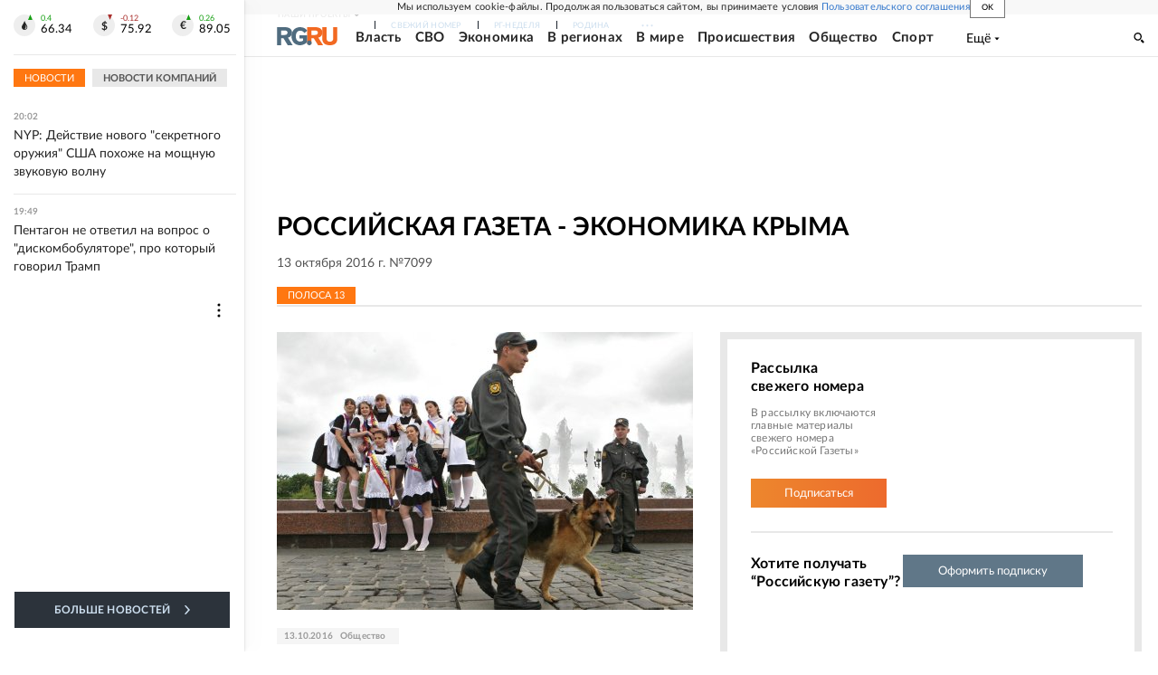

--- FILE ---
content_type: text/html
request_url: https://tns-counter.ru/nc01a**R%3Eundefined*rg_ru/ru/UTF-8/tmsec=mx3_rg_ru/158130247***
body_size: 17
content:
1F5675186974FD32G1769274674:1F5675186974FD32G1769274674

--- FILE ---
content_type: application/javascript; charset=UTF-8
request_url: https://cdnfiles.rg.ru/_next/static/chunks/pages/gazeta/%5B...slug%5D-d8155ec2dbca9ed3.js
body_size: 13102
content:
(self.webpackChunk_N_E=self.webpackChunk_N_E||[]).push([[38746,59610],{88766:function(e,t,a){"use strict";var i,s,n,r=a(67294);function o(){return(o=Object.assign?Object.assign.bind():function(e){for(var t=1;t<arguments.length;t++){var a=arguments[t];for(var i in a)({}).hasOwnProperty.call(a,i)&&(e[i]=a[i])}return e}).apply(null,arguments)}t.Z=function(e){return r.createElement("svg",o({xmlns:"http://www.w3.org/2000/svg",width:31,height:35,fill:"none"},e),i||(i=r.createElement("path",{fill:"#252525",d:"M30.006 5.309 25.444.47A1.46 1.46 0 0 0 24.372 0H5.166C4.33 0 3.65.722 3.65 1.609v15.926H2.583c-1.121 0-2.033.968-2.033 2.157v9.863c0 1.19.912 2.157 2.033 2.157H18.6c.836 0 1.516-.722 1.516-1.608v-7.672c0-.887-.68-1.609-1.516-1.609H2.583c-.588 0-1.066-.507-1.066-1.131s.478-1.131 1.066-1.131H3.65v.583c0 .283.216.513.483.513s.484-.23.484-.513V1.61c0-.322.246-.584.55-.584H23.8v4.967c0 .585.448 1.061 1 1.061h4.683v26.338c0 .322-.247.584-.55.584H5.166c-.303 0-.55-.262-.55-.584 0-.283-.216-.512-.483-.512s-.483.23-.483.512c0 .887.68 1.609 1.516 1.609h23.767c.836 0 1.517-.722 1.517-1.609V6.446c0-.43-.158-.833-.444-1.137M2.583 21.849H18.6c.303 0 .55.261.55.583v7.672c0 .321-.247.583-.55.583H2.583c-.588 0-1.066-.508-1.066-1.132v-8.028c.31.204.675.322 1.066.322M24.767 5.992v-4.79l4.549 4.826H24.8c-.019 0-.034-.016-.034-.036"})),s||(s=r.createElement("path",{fill:"#252525",d:"M14.247 28.957c.267 0 .483-.23.483-.513v-1.705h1.048c.267 0 .483-.23.483-.512s-.216-.513-.483-.513H14.73v-1.11h1.18c.267 0 .483-.229.483-.512s-.216-.513-.483-.513h-1.663c-.267 0-.483.23-.483.513v4.352c0 .283.216.512.483.512M9.167 28.759a.47.47 0 0 0 .34.149h.002c.034 0 .844-.004 1.168-.01 1.194-.022 2.061-1.128 2.061-2.63 0-1.579-.845-2.64-2.103-2.64H9.499a.47.47 0 0 0-.342.15.53.53 0 0 0-.141.364v4.184q0 .053.01.103a.53.53 0 0 0 .14.33m1.468-4.105c.838 0 1.136.834 1.136 1.614 0 1.095-.558 1.595-1.111 1.605l-.671.007c-.002-.503-.005-2.703-.006-3.226zM5.151 28.972c.267 0 .484-.23.484-.513v-1.394l.667-.003c.923 0 1.673-.785 1.673-1.75s-.75-1.75-1.673-1.75h-1.15a.47.47 0 0 0-.343.151.53.53 0 0 0-.141.362v4.384c0 .283.216.513.483.513m1.151-4.384a.725.725 0 0 1 0 1.449l-.662.003-.004-1.452z"})),n||(n=r.createElement("path",{fill:"#E62727",d:"M14.207 14.866c-1.188.397-2.407.948-3.058 1.66-.536.587-.634 1.27-.267 1.87.25.408.592.621.977.621q.223 0 .46-.095c.567-.23 1.18-.886 1.875-2.003q.337-.543.676-1.196l.252-.077a23 23 0 0 1 4.262-.821c.826.847 1.68 1.506 2.407 1.686.8.198 1.435-.19 1.697-1.038.159-.514-.024-.998-.489-1.296-.478-.306-1.309-.454-2.469-.44q-.372.005-.779.031a19 19 0 0 1-1.585-2.003 20 20 0 0 1-1.072-1.72l.095-.36c.33-1.3.448-2.294.35-2.957-.142-.958-.724-1.094-.968-1.108-.83-.047-1.39.397-1.497 1.19-.084.628.115 1.494.593 2.572q.171.384.381.79-.078.266-.17.554a30.5 30.5 0 0 1-1.67 4.14m-2.321 3.123c-.035.005-.093.013-.192-.15-.081-.133-.086-.233-.017-.369.162-.32.713-.767 1.78-1.23-.745 1.225-1.301 1.713-1.571 1.75m10.691-2.87-.008.035c-.12.39-.282.427-.558.359-.337-.083-.765-.347-1.242-.751 1.292.01 1.743.258 1.808.357m-6.546-8.165c.02-.147.042-.311.41-.311q.035 0 .074.002c.11.142.166.775-.088 2.027-.3-.73-.447-1.336-.395-1.718m.674 4.375a22 22 0 0 0 1.836 2.558 24 24 0 0 0-3.072.603q.228-.5.447-1.034c.291-.706.558-1.429.789-2.127"})))}},42049:function(e,t,a){"use strict";var i,s,n=a(67294);function r(){return(r=Object.assign?Object.assign.bind():function(e){for(var t=1;t<arguments.length;t++){var a=arguments[t];for(var i in a)({}).hasOwnProperty.call(a,i)&&(e[i]=a[i])}return e}).apply(null,arguments)}t.Z=function(e){return n.createElement("svg",r({xmlns:"http://www.w3.org/2000/svg",viewBox:"0 0 16 13"},e),i||(i=n.createElement("path",{d:"M11 7a3 3 0 1 1-6 0 3 3 0 0 1 6 0"})),s||(s=n.createElement("path",{fillRule:"evenodd",d:"m12.344 0 .719 1.297H15c.265 0 .519.113.706.312.188.2.293.47.294.752v9.575c0 .282-.106.552-.294.751A.97.97 0 0 1 15 13H1a.97.97 0 0 1-.706-.313c-.188-.199-.293-.469-.294-.75V2.36c0-.282.106-.552.294-.752A.97.97 0 0 1 1 1.297h1.938L3.656 0zM13 4.488h2V3.425h-2zM12 7a4 4 0 1 1-8 0 4 4 0 0 1 8 0",clipRule:"evenodd"})))}},59610:function(e,t,a){"use strict";var i,s=a(67294);function n(){return(n=Object.assign?Object.assign.bind():function(e){for(var t=1;t<arguments.length;t++){var a=arguments[t];for(var i in a)({}).hasOwnProperty.call(a,i)&&(e[i]=a[i])}return e}).apply(null,arguments)}t.Z=function(e){return s.createElement("svg",n({xmlns:"http://www.w3.org/2000/svg",width:6,height:5},e),i||(i=s.createElement("path",{fillRule:"evenodd",d:"M1.465.879a.61.61 0 1 0-.863.862L2.76 3.898a.6.6 0 0 0 .453.178.6.6 0 0 0 .453-.178L5.82 1.741A.61.61 0 0 0 4.96.88L3.212 2.626z",clipRule:"evenodd"})))}},51648:function(e,t,a){"use strict";var i,s=a(67294);function n(){return(n=Object.assign?Object.assign.bind():function(e){for(var t=1;t<arguments.length;t++){var a=arguments[t];for(var i in a)({}).hasOwnProperty.call(a,i)&&(e[i]=a[i])}return e}).apply(null,arguments)}t.Z=function(e){return s.createElement("svg",n({xmlns:"http://www.w3.org/2000/svg",viewBox:"0 0 14 14"},e),i||(i=s.createElement("path",{d:"M7 0a7 7 0 1 0 0 14A7 7 0 0 0 7 0M5.6 9.625v-5.19L9.8 7.03z"})))}},99174:function(e,t,a){(window.__NEXT_P=window.__NEXT_P||[]).push(["/gazeta/[...slug]",function(){return a(22239)}])},14863:function(e,t,a){"use strict";a.d(t,{Z:function(){return G}});var i=a(85893),s=a(67294),n=a(63514),r=a(66750),o=a(48362),l=a(55151),c=a(42811),d=a(16514),m=a(18379),_=a(53485),u=a(66506),h=a(42049),g=a(51648),x=a(84064),v=a.n(x);let p={orange:v().orange,orangeWithImage:v().orangeWithImage,dark:v().dark,darkWithImage:v().darkWithImage},f={mobile:"128x128",tablet:"64x64",laptop:"64x64",desktop:"64x64",widescreen:"64x64"},j={mobile:"128x86",tablet:"64x43",laptop:"64x43",desktop:"64x43",widescreen:"64x43"};function N(e){let{photo:t,video:a}=e;return t||a?(0,i.jsxs)("div",{className:v().mediaInfo,children:[t&&(0,i.jsxs)("span",{className:v().mediaInfoItem,children:[(0,i.jsx)(h.Z,{className:v().mediaInfoPhotoIcon})," Фото"]}),a&&(0,i.jsxs)("span",{className:v().mediaInfoItem,children:[(0,i.jsx)(g.Z,{className:v().mediaInfoVideoIcon})," Видео"]})]}):null}function P(e){let{image:t,theme:a,photo:s,video:n}=e;return t&&"path"in t?(0,i.jsxs)("div",{className:v().imageBox,children:[(0,i.jsx)(_.Z,{image:t,imageCropMap:"orangeWithImage"===a?f:j,className:v().image}),"darkWithImage"===a&&(n||s)&&(0,i.jsx)("div",{className:v().iconDecorBox,children:n?(0,i.jsx)(g.Z,{className:v().iconDecorVideo}):(0,i.jsx)(h.Z,{className:v().iconDecorPhoto})})]}):null}function I(e){var t;let{item:a,theme:s="darkWithImage",className:r}=e;if(!a)return null;let{url:o="",is_sport:l=!1,is_rodina:d=!1,has_photo:_=!1,has_video:h=!1}=a,g=(0,m.Y)(a),x="darkWithImage"===s&&(_||h),f="images"in a?null===(t=a.images)||void 0===t?void 0:t.find(e=>e.is_icon):a.image,j="kind"in a&&a.kind||null;return(0,i.jsx)(c.Z,{errMsg:"Ошибка в блоке FeedItemNew.",children:(0,i.jsx)("li",{className:(0,n.Z)(v().root,p[s],r),children:(0,i.jsx)(u.Z,{href:o,is_sport:l,is_rodina:d,kind:j,children:(0,i.jsxs)("a",{className:(0,n.Z)(v().link,j&&j===u.F.Sujet&&v().bold),children:[(0,i.jsx)("span",{dangerouslySetInnerHTML:{__html:g}}),"orange"===s&&(0,i.jsx)(N,{photo:_,video:h}),("orangeWithImage"===s||x)&&(0,i.jsx)(P,{image:f,photo:_,video:h,theme:s})]})})})})}var z=a(90758),w=a.n(z);let b={orange:w().orange,orangeWithImage:w().orangeWithImage,dark:w().dark,darkWithImage:w().darkWithImage},F=async e=>{let t=await (0,r.ZP)({query:{items:{type:"block",slugs:[e]}}});if(t&&"serverError"in t)throw Error("Сервер вернул ошибку при запросе данных блока ".concat(e,": ").concat(t.serverError));let a=(0,o.ZP)(t)("items")||[];return(0,l.Z)(a,e)||[]};function G(e){let{items:t,theme:a="darkWithImage",slug:r="glavnoe",clientRequest:o=!0,eventCategory:l="maintoday",eventLabel:m,title:_="Главное сегодня:",className:u}=e,[h,g]=(0,s.useState)(t||[]),[x,v]=(0,s.useState)(!1);return(0,s.useEffect)(()=>{o&&!t&&(async()=>{v(!0);try{let e=await F(r);g(e.slice(0,7))}catch(e){console.error("Ошибка при загрузке данных блока ".concat(r,":"),e),g([])}v(!1)})()},[r,o,t]),h.length>0&&!x?(0,i.jsx)(c.Z,{errMsg:"Ошибка в блоке MainTodayNew.",children:(0,i.jsxs)(d.Z,{tag:"section",props:{className:(0,n.Z)(w().root,b[a],u)},events:["view","click","init"],params:{eventCategory:l,eventLabel:m},children:[(0,i.jsx)("div",{className:w().head,children:(0,i.jsx)("span",{className:w().title,children:_})}),(0,i.jsx)("ul",{className:w().body,children:h.map(e=>(0,i.jsx)(I,{item:e,theme:a},e.id))})]})}):null}},86540:function(e,t,a){"use strict";a.d(t,{Z:function(){return n}});var i=a(85893),s=a(71514);function n(e){let{screens:t,children:a,defaultChildren:n}=e,{screen:r}=(0,s.E)(),o=r&&r.value,l=o&&t.includes(o);return(0,i.jsx)(i.Fragment,{children:l?a:n||null})}},28321:function(e,t,a){"use strict";a.d(t,{Z:function(){return f}});var i=a(85893),s=a(67294),n=a(56022),r=a(16514),o=a(11486),l=a.n(o),c=a(53485),d=a(26433),m=a(63514),_=a(18379);function u(e){let{item:t,idx:a}=e,s=(0,_.Y)(t),n={mobile:"200x135",tablet:"200x135",laptop:"240x160",desktop:"260x175",widescreen:"260x175"},r={mobile:"64x64",tablet:"64x64",laptop:"64x64",desktop:"64x64",widescreen:"64x64"},o={mobile:"0x0",tablet:"0x0",laptop:"0x0",desktop:"0x0",widescreen:"0x0"};return(0,i.jsx)(d.Z,{href:t.url,is_sport:t.is_sport,is_rodina:t.is_rodina,children:(0,i.jsxs)("a",{className:(0,m.Z)(l().root,function(e){switch(e){case 0:return l().first;case 1:return l().second;case 2:return l().third}}(a)),title:s,children:[(0,i.jsx)("h3",{className:l().title,dangerouslySetInnerHTML:{__html:s}}),(0,i.jsx)("div",{className:l().imageBox,"aria-label":t.title,children:(0,i.jsx)(c.Z,{imageCropMap:function(e){switch(e){case 0:return r;case 2:return n;default:return o}}(a),className:l().img,image:t.image})})]})})}var h=a(66750),g=a(48362),x=a(55151),v=a(52595),p=a.n(v);function f(e){let{projects:t=[],clientReq:a=!0,slug:o="projects-wrapper-first",label:l=""}=e,[c,d]=(0,s.useState)(t);return((0,s.useEffect)(()=>{a&&new Promise((e,t)=>{(0,h.ZP)({query:{["".concat(o)]:{type:"block",slugs:[o]}}}).then(a=>{if("serverError"in a)t(a);else{let t=(0,g.ZP)(a)("".concat(o))||[];e((0,x.Z)(t,o)||[])}}).catch(e=>{t(e)})}).then(e=>{d(e)}).catch(e=>{console.log("Не удалось получить данные для блока проекты: ".concat(e))})},[o,a]),c.length)?(0,i.jsxs)(r.Z,{tag:"div",props:{className:p().projects},events:["view","click","init"],params:{eventCategory:"projects",eventLabel:l},children:[(0,i.jsx)("header",{className:p().header,title:"Рекомендуем",children:"рекомендуем"}),(0,i.jsx)("ul",{className:p().list,children:c.map((e,t)=>(0,i.jsx)("li",{className:p().item,children:(0,i.jsx)(u,{item:e,idx:t})},e.id))})]}):(0,i.jsx)("div",{className:p().preload,children:(0,i.jsx)(n.Z,{})})}},60144:function(e,t,a){"use strict";a.d(t,{Z:function(){return o}});var i=a(85893),s=a(67294),n=a(14551),r=a.n(n);function o(e){let{topContentSlot:t,main:a,aside:n,asideFixed:o=!1,noMinHeight:l}=e,c=(0,s.useRef)(null),d=c.current,m=l?null:null==d?void 0:d.clientHeight;return(0,i.jsxs)(i.Fragment,{children:[t&&(0,i.jsx)("div",{children:t(r())}),(0,i.jsxs)("div",{className:"".concat(r().section," ").concat(n?r().hasAside:""," ").concat(l?r().noMinHeight:""),children:[a&&(0,i.jsx)("div",{style:{...m&&{minHeight:m?"".concat(m,"px"):"auto"}},className:r().main,children:a(r())}),n&&(0,i.jsx)("div",{ref:c,className:"".concat(r().aside," ").concat(o?r().asideFixed:""),children:n(r())})]})]})}},51833:function(e,t,a){"use strict";a.d(t,{Gw:function(){return s},YQ:function(){return i},pQ:function(){return n}});let i=function(){let e=arguments.length>0&&void 0!==arguments[0]?arguments[0]:{},t=e.edition&&e.edition.title||"",a=e.edition&&e.edition.sub_title||"";return"".concat(t).concat(e.hasSvezh&&"rg"===e.edition_slug?"":"".concat(a?" - ".concat(a):"").concat(e.title?": ".concat(e.title):""))},s=(e,t)=>{let a={1:"января",2:"февраля",3:"марта",4:"апреля",5:"мая",6:"июня",7:"июля",8:"августа",9:"сентября",10:"октября",11:"ноября",12:"декабря"},i=e.split("-").map((e,t)=>1===t?a[+e.replace(/^0/,"")]:e).join(" ");return"".concat(i," г. №").concat(t)},n=(e,t)=>"/".concat(e,"/").concat(t.split("-").reverse().join("/"),".html")},55151:function(e,t,a){"use strict";function i(){let e,t=arguments.length>0&&void 0!==arguments[0]?arguments[0]:[],a=arguments.length>1?arguments[1]:void 0,i=arguments.length>2&&void 0!==arguments[2]?arguments[2]:"slug";return a&&t&&(e=t.find(e=>e&&e._source&&e._source[i]===a))&&e._source?e._source.items:[]}a.d(t,{Z:function(){return i}})},22239:function(e,t,a){"use strict";a.r(t),a.d(t,{__N_SSP:function(){return eV},default:function(){return eY}});var i,s,n,r,o,l,c,d=a(85893),m=a(55093),_=a(18847),u=a(41469),h=a(91683),g=a(71514),x=a(26935),v=a.n(x),p=a(42811),f=a(60144),j=a(87437),N=a(51833),P=a(67969),I=a.n(P);function z(e){let{list:t}=e;return(0,d.jsx)(d.Fragment,{children:t.map(e=>{let{_source:t}=e,a=(0,N.pQ)(t.edition_slug,t.date_str);return(0,d.jsxs)("div",{className:I().item,children:[(0,d.jsx)(j.Z,{href:t.url||a,children:(0,d.jsx)("a",{className:I().itemTitle,children:(0,N.YQ)(t)})}),(0,d.jsx)(j.Z,{href:t.url||a,children:(0,d.jsxs)("a",{className:I().itemInfo,children:["от ",(0,N.Gw)(t.date_str,t.number)]})})]},t.id)})})}var w=a(80010),b=a.n(w);function F(e){let{fresh:t,additional:a}=e,i=e=>{let{title:t,list:a}=e;return(0,d.jsxs)("div",{className:b().wrapper,children:[(0,d.jsx)("div",{className:b().title,children:t}),(0,d.jsx)("div",{className:b().list,children:(0,d.jsx)(z,{list:a})})]})};return(0,d.jsxs)("div",{className:b().root,children:[t.length?(0,d.jsx)(i,{list:t,title:"Последние выпуски:"}):null,(null==a?void 0:a.length)?(0,d.jsx)(i,{list:a,title:"В этот день также вышли:"}):null]})}var G=a(98168),C=a.n(G),k=a(9198),S=a.n(k),y=a(30919),B=a(67260),Z=a.n(B),M=a(11163);function D(e){let{item:t}=e,a=e=>new Date(e).getFullYear(),i=e=>new Date(e).getMonth(),s=(0,M.useRouter)(),n=["Январь","Февраль","Март","Апрель","Май","Июнь","Июль","Август","Сентябрь","Октябрь","Ноябрь","Декабрь"];return(0,d.jsx)("div",{children:(0,d.jsx)(S(),{inline:!0,locale:"ru",calendarClassName:Z().calendar,maxDate:new Date,onChange:e=>{let a=((null==e?void 0:e.getMonth())||0)+1,i=(null==e?void 0:e.getFullYear())||0,n=(null==e?void 0:e.getDate())||0,r=a.toString().length<2?"0"+a:a,o=n.toString().length<2?"0"+n:n,l="".concat(t.edition_slug,"/").concat(i,"/").concat(r,"/").concat(o,".html");s.push("/gazeta/".concat(l))},formatWeekDay:e=>({1:"Пн",2:"Вт",3:"Ср",4:"Чт",5:"Пт",6:"Сб",0:"Вс"})[e.getDay()],renderCustomHeader:e=>{let{date:t,decreaseMonth:s,increaseMonth:r,prevMonthButtonDisabled:o,nextMonthButtonDisabled:l}=e;return(0,d.jsxs)("div",{className:Z().calendarHeader,children:[(0,d.jsx)("button",{onClick:s,disabled:o,children:"<"}),(0,d.jsxs)("div",{className:Z().calendarHeaderTitle,children:[n[i(t)]," ",a(t)]}),(0,d.jsx)("button",{onClick:r,disabled:l,children:">"})]})}})})}function E(e){let{item:t}=e;return(0,d.jsxs)("div",{children:[(0,d.jsx)("div",{className:C().title,children:"Архив выпусков"}),(0,d.jsx)(D,{item:t})]})}(0,k.registerLocale)("ru",y.Z);var H=a(28321),A=a(1120),O=a(24804),L=a.n(O);function T(e){let{index:t}=e;return(0,d.jsxs)("div",{className:L().root,children:[t>0&&(0,d.jsxs)("span",{className:L().name,children:["Полоса ",t]})," "]})}var W=a(67294);function R(){return(R=Object.assign?Object.assign.bind():function(e){for(var t=1;t<arguments.length;t++){var a=arguments[t];for(var i in a)({}).hasOwnProperty.call(a,i)&&(e[i]=a[i])}return e}).apply(null,arguments)}var V=function(e){return W.createElement("svg",R({xmlns:"http://www.w3.org/2000/svg",width:14,height:16,fill:"none"},e),i||(i=W.createElement("path",{fill:"#607788",d:"M7.629 9.953c0 .603.49 1.094 1.094 1.094h1.285c.603 0 1.094-.49 1.094-1.094V8.668c0-.603-.491-1.094-1.094-1.094H8.723c-.603 0-1.094.49-1.094 1.094zm1.094-1.285h1.285v1.285H8.723zm1.832-2.378a.547.547 0 1 0 0-1.095.547.547 0 0 0 0 1.094Zm-2.379 0a.547.547 0 1 0 0-1.095.547.547 0 0 0 0 1.094Z"})),s||(s=W.createElement("path",{fill:"#607788",d:"M13.453 9.625A.547.547 0 0 0 14 9.078V3.281a2.19 2.19 0 0 0-2.188-2.187h-.71V.547a.547.547 0 0 0-1.094 0v.547H7.52V.547a.547.547 0 1 0-1.094 0v.547H3.965V.547a.547.547 0 1 0-1.094 0v.547h-.683A2.19 2.19 0 0 0 0 3.28v8.531A2.19 2.19 0 0 0 2.188 14h9.624A2.19 2.19 0 0 0 14 11.812a.547.547 0 1 0-1.094 0c0 .604-.49 1.094-1.094 1.094H2.188c-.604 0-1.094-.49-1.094-1.094v-8.53c0-.604.49-1.095 1.093-1.095h.684v.547a.547.547 0 1 0 1.094 0v-.546h2.46v.546a.547.547 0 1 0 1.095 0v-.546h2.488v.546a.547.547 0 1 0 1.094 0v-.546h.71c.604 0 1.094.49 1.094 1.093v5.797c0 .302.245.547.547.547"})),n||(n=W.createElement("path",{fill:"#607788",d:"M3.418 11.047a.547.547 0 1 0 0-1.094.547.547 0 0 0 0 1.094m0-4.757a.547.547 0 1 0 0-1.095.547.547 0 0 0 0 1.094Zm0 2.378a.547.547 0 1 0 0-1.094.547.547 0 0 0 0 1.094m2.379 0a.547.547 0 1 0 0-1.094.547.547 0 0 0 0 1.094m0-2.378a.547.547 0 1 0 0-1.095.547.547 0 0 0 0 1.094Zm0 4.757a.547.547 0 1 0 0-1.094.547.547 0 0 0 0 1.094"})))},Y=a(59610),q=a(22258),K=a.n(q);function Q(e){let{item:t}=e,[a,i]=(0,W.useState)(!1);return(0,d.jsxs)("div",{className:"".concat(K().root," ").concat(a?K().active:""),children:[(0,d.jsxs)("div",{className:K().title,onClick:()=>i(!a),children:[(0,d.jsx)("i",{className:K().icon,children:(0,d.jsx)(V,{})}),"Архив выпусков",(0,d.jsx)("i",{className:K().toggler,children:(0,d.jsx)(Y.Z,{})})]}),a&&(0,d.jsx)("div",{className:K().calendar,children:(0,d.jsx)(D,{item:t})})]})}var J=a(85409),U=a.n(J);function X(e){let{list:t}=e,[a,i]=(0,W.useState)(!1);return(0,d.jsxs)("div",{className:"".concat(U().root," ").concat(a?U().active:""),children:[(0,d.jsxs)("div",{className:"".concat(U().title," ").concat(a?U().active:""),onClick:()=>i(!a),children:["В этот день также вышли",(0,d.jsx)("i",{className:U().toggler,children:(0,d.jsx)(Y.Z,{})})]}),a&&(0,d.jsx)(z,{list:t})]})}var $=a(59459),ee=a(13435),et=a.n(ee);function ea(e){let{cover:t,isBinded:a}=e;return(0,d.jsx)("div",{className:et().root,children:t&&t.path?(0,d.jsx)("div",{className:"".concat(et().image," ").concat(a?et().imageBinded:""),children:(0,d.jsx)("img",{className:et().imageSrc,src:"".concat($.Ns,"/crop340x474").concat(t.path),alt:"Скачать в PDF",loading:"lazy"})}):null})}var ei=a(68740),es=a.n(ei),en=a(52561),er=a(63514);function eo(e){let{handleSubscribe:t,isSubscribe:a}=e,i=[["Отписаться"," от рассылки"],["Подписаться"," на рассылку"]];return(0,d.jsxs)("div",{className:es().root,children:[(0,d.jsxs)("div",{className:es().title,children:["Рассылка",(0,d.jsx)("br",{})," свежего номера"]}),(0,d.jsx)("div",{className:es().subtitle,children:"В рассылку включаются главные материалы свежего номера \xabРоссийской Газеты\xbb"}),(0,d.jsxs)("div",{className:(0,er.Z)(es().btn),onClick:()=>t(en.m.fascicles),"data-cy":"svezh-subscribe",children:[a?i[0][0]:i[1][0],(0,d.jsx)("span",{children:a?i[0][1]:i[1][1]})]})]})}var el=a(35573),ec=a.n(el),ed=a(85093);function em(){return(0,d.jsxs)("div",{className:ec().root,children:[(0,d.jsx)("div",{className:ec().title,children:"Хотите получать “Российскую газету”?"}),(0,d.jsx)(ed.Z,{href:"/subs/",children:(0,d.jsx)("div",{className:ec().btn,children:"Оформить подписку"})})]})}var e_=a(59962),eu=a.n(e_);function eh(){return(eh=Object.assign?Object.assign.bind():function(e){for(var t=1;t<arguments.length;t++){var a=arguments[t];for(var i in a)({}).hasOwnProperty.call(a,i)&&(e[i]=a[i])}return e}).apply(null,arguments)}var eg=function(e){return W.createElement("svg",eh({xmlns:"http://www.w3.org/2000/svg",width:24,height:25,fill:"none"},e),r||(r=W.createElement("path",{fill:"#F78422",d:"M12 24.5c6.627 0 12-5.373 12-12S18.627.5 12 .5 0 5.873 0 12.5s5.373 12 12 12"})),o||(o=W.createElement("path",{fill:"#fff",d:"M14.5 9.987c-2.26-2.26-5.26-3.5-8.46-3.5V8.84c2.567 0 4.98 1 6.793 2.813a9.55 9.55 0 0 1 2.814 6.794H18c0-3.194-1.247-6.2-3.5-8.46"})),l||(l=W.createElement("path",{fill:"#fff",d:"M6.014 10.467v2.353c3.1 0 5.626 2.527 5.626 5.627h2.354c0-4.4-3.58-7.98-7.98-7.98"})),c||(c=W.createElement("path",{fill:"#fff",d:"M7.687 18.513a1.687 1.687 0 1 0 0-3.373 1.687 1.687 0 0 0 0 3.373"})))},ex=a(61999);function ev(){return(0,d.jsx)("div",{className:eu().root,children:(0,d.jsx)(ex.Z,{href:"https://rssfeed.rg.ru/xml/gazeta/svezh",children:(0,d.jsxs)("div",{className:eu().content,children:[(0,d.jsx)("div",{className:eu().icon,children:(0,d.jsx)(eg,{})}),(0,d.jsx)("div",{className:eu().title,children:"RSS лента"})]})})})}var ep=a(26427),ef=a.n(ep),ej=a(7949),eN=a.n(ej),eP=a(88766);function eI(e){let{pdf:t}=e;return(0,d.jsx)("div",{className:eN().root,children:(0,d.jsx)("div",{children:t&&t.path?(0,d.jsxs)("div",{className:eN().meta,children:[(0,d.jsx)("div",{className:eN().icon,children:(0,d.jsx)(eP.Z,{})}),(0,d.jsx)("div",{className:eN().info,children:(0,d.jsx)("a",{className:eN().link,href:"".concat($.Ns).concat(t.path),target:"_blank",rel:"noreferrer noopener",children:"Скачать в PDF"})})]}):""})})}var ez=a(96084),ew=a(57875);let eb=e=>({...e,image:e.images?e.images.find(e=>{let{is_icon:t}=e;return!!t}):void 0,imageCropMap:{mobile:"767x482",tablet:"410x264",laptop:"540x346",desktop:"460x290",widescreen:"600x387"},mod:"isGazetaPageSpiegel"}),eF=function(){let e=arguments.length>0&&void 0!==arguments[0]?arguments[0]:[],t=arguments.length>1?arguments[1]:void 0;return e.find(e=>e.slug===t)};function eG(e){let{item:t,issueItem:a,issueKey:i,additional:s}=e,{screen:n}=(0,g.E)(),r=eF(t.attachments,"cover"),o=eF(t.attachments,"pdf"),{userInfo:l,setUserInfo:c}=(0,ez.Pc)(),m=(0,M.useRouter)(),_="/gazeta/rg/svezh"===m.asPath,[u,h]=(0,W.useState)(!1),x=async()=>{(0,ew.c9)({userInfo:l,router:m,isChecked:u,setUserInfo:c,slug:en.m.fascicles})};return(0,W.useEffect)(()=>{l&&l.subscription&&h(-1!==l.subscription.findIndex(e=>e.subscription.slug===en.m.fascicles))},[l]),(0,d.jsxs)("div",{className:ef().root,children:[(0,d.jsxs)("div",{className:ef().header,children:[(0,d.jsx)("h1",{className:ef().title,children:t.title}),(0,d.jsx)("div",{className:ef().datetime,children:t.datetime})]}),"mobile"===n.value&&"rg-spec"!==t.edition_slug?(0,d.jsx)(Q,{item:t}):"","mobile"===n.value&&s.length?(0,d.jsx)(X,{list:s}):"",(0,d.jsx)("div",{className:ef().name,children:(0,d.jsx)(T,{index:i})}),(0,d.jsxs)("div",{className:ef().wrapper,children:[a?(0,d.jsxs)(d.Fragment,{children:[(0,d.jsx)("div",{className:ef().item,children:(0,d.jsx)(A.Z,{...eb(a),imageCropMap:{mobile:"767x482",tablet:"410x273",laptop:"540x359",desktop:"460x307",widescreen:"600x400"},mod:"isGazetaPageSpiegel isGazetaPageMainSpiegel"})}),("tablet"===n.value||"laptop"===n.value)&&(0,d.jsxs)("div",{className:ef().aside,children:[(0,d.jsx)("div",{className:ef().asideDownloadIssue,children:(0,d.jsx)(ea,{cover:r})}),(0,d.jsxs)("div",{className:"".concat(ef().asideDownloadIssue," ").concat(_?ef().isSvezh:""),children:[(0,d.jsx)(eI,{pdf:o}),_?(0,d.jsx)(ev,{}):""]})]})]}):(0,d.jsx)("div",{className:ef().empty,children:"Нет привязанных материалов"}),("desktop"===n.value||"widescreen"===n.value)&&(0,d.jsxs)("div",{className:ef().aside,children:[(0,d.jsxs)("div",{className:ef().asideSvezh,children:[(0,d.jsxs)("div",{className:ef().asideFirstBlock,children:[o?(0,d.jsx)("div",{className:ef().asideFirstBlockItem,children:(0,d.jsx)(eI,{pdf:o})}):"",_?(0,d.jsx)("div",{className:ef().asideFirstBlockItem,children:(0,d.jsx)(ev,{})}):"",(0,d.jsx)("div",{className:ef().asideBtnLetter,children:(0,d.jsx)(eo,{handleSubscribe:x,isSubscribe:u})}),"widescreen"===n.value?(0,d.jsx)("div",{className:ef().asideBtnSubs,children:(0,d.jsx)(em,{})}):""]}),(0,d.jsx)("div",{className:ef().asideDownloadIssue,children:(0,d.jsx)(ea,{cover:r})})]}),"desktop"===n.value?(0,d.jsx)("div",{className:ef().asideBtnSubs,children:(0,d.jsx)(em,{})}):""]})]}),("mobile"===n.value||"tablet"===n.value||"laptop"===n.value)&&(0,d.jsxs)("div",{className:ef().infoBottom,children:["mobile"===n.value&&(0,d.jsxs)("div",{className:"".concat(ef().infoBottomItem," ").concat(ef().infoBottomItemItems),children:[(0,d.jsx)(eI,{pdf:o}),_?(0,d.jsx)(ev,{}):""]}),(0,d.jsx)("div",{className:ef().infoBottomItem,children:(0,d.jsx)(eo,{handleSubscribe:x,isSubscribe:u})}),(0,d.jsx)("div",{className:ef().infoBottomItem,children:(0,d.jsx)(em,{})})]})]})}var eC=a(12414),ek=a.n(eC);let eS=e=>({...e,image:e.images?e.images.find(e=>{let{is_icon:t}=e;return!!t}):void 0,imageCropMap:{mobile:"767x482",tablet:"410x264",laptop:"540x346",desktop:"460x290",widescreen:"600x387"},mod:"isGazetaPageSpiegel"}),ey=function(){let e=arguments.length>0&&void 0!==arguments[0]?arguments[0]:[],t=arguments.length>1?arguments[1]:void 0;return e.filter(e=>e.slug===t).find(e=>e.slug===t)};function eB(e){let{item:t,issueItem:a,issueKey:i}=e,{screen:s}=(0,g.E)(),n=ey(t.attachments,"cover"),r=ey(t.attachments,"pdf"),{userInfo:o,setUserInfo:l}=(0,ez.Pc)();(0,M.useRouter)();let[c,m]=(0,W.useState)(!1);return(0,W.useEffect)(()=>{o&&o.subscription&&m(-1!==o.subscription.findIndex(e=>e.subscription.slug===en.m.fascicles))},[o]),(0,d.jsxs)("div",{className:ek().root,children:[(0,d.jsxs)("div",{className:ek().header,children:[(0,d.jsx)("h1",{className:ek().title,children:t.title}),(0,d.jsx)("div",{className:ek().datetime,children:t.datetime})]}),("mobile"===s.value||"tablet"===s.value)&&n&&(0,d.jsx)("div",{className:ek().infoTop,children:(0,d.jsx)("div",{className:"".concat(ek().infoTopItem," ").concat(ek().infoTopItemItems),children:(0,d.jsx)(eI,{pdf:r})})}),(0,d.jsx)("div",{className:ek().name,children:(0,d.jsx)(T,{index:i})}),(0,d.jsx)("div",{className:ek().wrapper,children:a?(0,d.jsxs)(d.Fragment,{children:[(0,d.jsx)("div",{className:ek().item,children:(0,d.jsx)(A.Z,{...eS(a),imageCropMap:{mobile:"767x482",tablet:"410x273",laptop:"540x359",desktop:"460x307",widescreen:"600x400"},mod:"isGazetaPageSpiegel isGazetaPageMainSpiegel"})}),("laptop"===s.value||"desktop"===s.value||"widescreen"===s.value)&&n&&(0,d.jsxs)("div",{className:ek().aside,children:[(0,d.jsx)("div",{className:ek().asideDownloadIssue,children:(0,d.jsx)(ea,{isBinded:!0,cover:n})}),(0,d.jsx)("div",{className:ek().asideDownloadIssue,children:(0,d.jsx)(eI,{pdf:r})})]})]}):(0,d.jsx)("div",{className:ek().empty,children:"Нет привязанных материалов"})})]})}var eZ=a(51386),eM=a.n(eZ),eD=a(66506);function eE(e){let{index:t,list:a=[],hideIssueName:i=!1}=e,{screen:s}=(0,g.E)();return(0,d.jsxs)("div",{children:[i?null:(0,d.jsx)("div",{className:eM().name,children:(0,d.jsx)(T,{index:t})}),a.map((e,a)=>{let i={...e,image:e.images&&0!==t?e.images.find(e=>{let{is_icon:t}=e;return!!t}):void 0,imageCropMap:{mobile:"767x482",tablet:"464x298",laptop:"630x403",desktop:"610x393",widescreen:"400x268"},mod:e.images?"isGazetaPageSpiegel":e.source_type===eD.F.Document?"isDocument":"compilation imageRight"};return a>0||1===t?i.mod="imageRight isGazetaPageSpiegel":("mobile"!==s.value&&"widescreen"!==s.value&&i.image&&(i.mod="isGazetaPageSpiegel isGazetaPageBigSpiegel"),"widescreen"===s.value&&i.image&&(i.mod="imageLeft isGazetaPageSpiegel")),(0,d.jsx)("div",{className:eM().item,children:(0,d.jsx)(A.Z,{...i})},i.id)})]})}var eH=a(28359),eA=a(86540),eO=a(14863);let eL=e=>{let t=Object.keys(e).filter(e=>"0"!==e);return t.length?String(Math.min(Number(...t))):0};function eT(e){let{item:t,issues:a,fresh:i,additional:s,bindFasciclesIssuesArray:n}=e,r=eL(a),o=a[r],l=o?o[0]:null,{screen:c}=(0,g.E)();return(0,d.jsx)(f.Z,{topContentSlot:e=>(0,d.jsxs)(d.Fragment,{children:[(0,d.jsx)("div",{className:e.adv,children:(0,d.jsx)(eH.Z,{mod:"media1 media1_mobile media1_laptop_desktop"})}),(0,d.jsx)(eG,{item:t,issueItem:l,issueKey:Number(r),additional:s})]}),main:()=>(0,d.jsxs)("div",{className:v().main,children:[Object.keys(a).map(e=>{let t=[...a[e]];return e===String(r)&&(t=null==t?void 0:t.filter(e=>{let{id:t}=e;return t!==(null==l?void 0:l.id)})),t.length?(0,d.jsx)(eE,{hideIssueName:e===r,index:Number(e),list:t},e):null}),n.map((e,t)=>{let{fascicle:a,issues:i}=e,s=eL(i),n=i[s],r=n?n[0]:null;return(0,d.jsxs)("div",{children:[(0,d.jsx)(eB,{item:a,issueItem:r,issueKey:Number(s)}),Object.keys(i).map(e=>{let t=[...i[e]];return e===String(s)&&(t=null==t?void 0:t.filter(e=>{let{id:t}=e;return t!==(null==r?void 0:r.id)})),t.length?(0,d.jsx)(eE,{hideIssueName:e===s,index:Number(e),list:t},e):null})]},t)}),"mobile"===c.value&&i.length?(0,d.jsx)(p.Z,{errMsg:"Ошибка в блоке PageGazeta. GazetaArchive",children:(0,d.jsx)(F,{fresh:i})}):""]}),aside:e=>(0,d.jsxs)("div",{className:v().aside,children:[(0,d.jsx)("div",{className:e.asideItem,children:(0,d.jsx)(p.Z,{errMsg:"Ошибка в блоке PageGazeta. MainToday",children:(0,d.jsx)(eA.Z,{screens:["tablet","laptop","desktop","widescreen"],children:(0,d.jsx)(eO.Z,{theme:"orange",eventLabel:"orange"})})})}),(0,d.jsx)("div",{className:e.asideItem,children:(0,d.jsx)(p.Z,{errMsg:"Ошибка в блоке PageGazeta. BlockProjectPromoItems",children:c.value&&"mobile"!==c.value&&(0,d.jsx)(H.Z,{})})}),"rg-spec"!==t.edition_slug?(0,d.jsx)("div",{className:e.asideItem,children:(0,d.jsx)(p.Z,{errMsg:"Ошибка в блоке PageGazeta. GazetaArchive",children:(0,d.jsx)(E,{item:t})})}):"",(0,d.jsx)("div",{className:e.asideItem,children:(0,d.jsx)(p.Z,{errMsg:"Ошибка в блоке PageGazeta. GazetaArchive",children:(0,d.jsx)(F,{fresh:i,additional:s})})})]}),noMinHeight:!0})}var eW=a(48362);let eR=(e,t)=>{let a=t.reduce((t,a)=>{let i=(a.fascicles||[]).find(t=>e.some(e=>t.id===e));if(i){let e=i.stripe||0;t[e]||(t[e]=[]),t[e].push(a)}return t},{});return Object.keys(a).forEach(e=>{a[e].sort((e,t)=>{var a,i;let s=(null==e?void 0:null===(a=e.fascicles)||void 0===a?void 0:a[0].bind_priority)||0,n=(null==t?void 0:null===(i=t.fascicles)||void 0===i?void 0:i[0].bind_priority)||0;return s>n?-1:s<n?1:0})}),a};var eV=!0;function eY(e){var t,a,i;let s=(0,eW.ZP)(e),n=(0,eW.pW)(e)._source,r=s("issues"),o=s("fresh"),l=s("additional"),c=[n.id],m=s("bindFasciclesIssues"),g=s("bindFascicles");(null==e?void 0:null===(t=e.bindFasciclesPriority)||void 0===t?void 0:t.length)&&g.forEach(t=>{var a;let i=null===(a=e.bindFasciclesPriority)||void 0===a?void 0:a.filter(e=>t._source.id===e.id);null==i||i.forEach(e=>{e.id===t._source.id&&(t._source._custom_priority=e.priority)})});let x=g.sort((e,t)=>{let{_source:a}=e,{_source:i}=t;return(i._custom_priority||1)-(a._custom_priority||1)}).map(e=>{let{_id:t,_source:a}=e;return{fascicle:{...a,datetime:(0,N.Gw)(a.date_str,a.number),title:(0,N.YQ)({...a,hasSvezh:!1})},issues:eR([Number(t)],m.map(e=>{let{_source:t}=e;return{...t}}))}}),v=null===(i=s("rgCenter")[0])||void 0===i?void 0:null===(a=i._source)||void 0===a?void 0:a.id;v&&c.push(v);let p=(0,N.Gw)(n.date_str,n.number),f=(0,N.YQ)({...n,hasSvezh:e.hasSvezh});return(0,d.jsxs)(_.Z,{id:n.id,children:[(0,d.jsx)(u.Z,{item:{...n,title:f,datetime:p}}),(0,d.jsx)(h.Z,{className:"layoutGlobalSection",children:(0,d.jsx)(eT,{item:{...n,title:f,datetime:p},issues:eR(c,r.map(e=>{let{_source:t}=e;return{...t}})),fresh:o,bindFasciclesIssuesArray:x,additional:l})})]})}eY.getLayout=e=>(0,m.Z)({page:e})},84064:function(e){e.exports={root:"FeedItemNew_root___KAsm",link:"FeedItemNew_link__yUF3x",dark:"FeedItemNew_dark__GI__n",bold:"FeedItemNew_bold__FEsFI",orange:"FeedItemNew_orange__dDeg7",orangeWithImage:"FeedItemNew_orangeWithImage__HlTo_",darkWithImage:"FeedItemNew_darkWithImage__huWJz",imageBox:"FeedItemNew_imageBox__4okhd",image:"FeedItemNew_image__BcD9R",mediaInfo:"FeedItemNew_mediaInfo__uxpA4",mediaInfoItem:"FeedItemNew_mediaInfoItem__5f2Sa",mediaInfoPhotoIcon:"FeedItemNew_mediaInfoPhotoIcon__Gbgxj",mediaInfoVideoIcon:"FeedItemNew_mediaInfoVideoIcon__jyow8",iconDecorBox:"FeedItemNew_iconDecorBox__Pix4s",iconDecorVideo:"FeedItemNew_iconDecorVideo__iGAeg",iconDecorPhoto:"FeedItemNew_iconDecorPhoto__qpJsM"}},90758:function(e){e.exports={root:"MainTodayNew_root__HQOca",head:"MainTodayNew_head__Kj9GK",body:"MainTodayNew_body__0eW66",orange:"MainTodayNew_orange__kfqUS",orangeWithImage:"MainTodayNew_orangeWithImage__YhxoW",darkWithImage:"MainTodayNew_darkWithImage__uI_bU",dark:"MainTodayNew_dark__OVdoC",title:"MainTodayNew_title__QzdaR"}},11486:function(e){e.exports={root:"BlockProjectPromoItem_root__wpCCL",first:"BlockProjectPromoItem_first__B4MOV",third:"BlockProjectPromoItem_third__YZYq3",title:"BlockProjectPromoItem_title__TWM4n",imageBox:"BlockProjectPromoItem_imageBox__xl6al",img:"BlockProjectPromoItem_img__Nxd9F",second:"BlockProjectPromoItem_second__K_XjT"}},52595:function(e){e.exports={projects:"BlockProjectPromoItems_projects__haqVn",header:"BlockProjectPromoItems_header__A5x5J",list:"BlockProjectPromoItems_list__wTRV1",preload:"BlockProjectPromoItems_preload__R_jxb",item:"BlockProjectPromoItems_item__8OS_W"}},14551:function(e){e.exports={section:"Page_section__r7mr6",main:"Page_main__CL9dG",aside:"Page_aside__1w1_Y",title:"Page_title__s6ifc",description:"Page_description__Nwbw8",content:"Page_content__8_FWj",asideItem:"Page_asideItem__bKJ_h",adv:"Page_adv__vJYjA",noMinHeight:"Page_noMinHeight__3ZKou",hasAside:"Page_hasAside__7Jhp5",asideFixed:"Page_asideFixed__yV4gt"}},26935:function(e){e.exports={main:"PageGazeta_main__2X_ga",aside:"PageGazeta_aside__k35cA"}},98168:function(e){e.exports={title:"PageGazetaArchive_title__vWGOs"}},67260:function(e){e.exports={calendar:"PageGazetaCalendar_calendar__aVC_I",calendarHeader:"PageGazetaCalendar_calendarHeader__g2BV1"}},26427:function(e){e.exports={root:"PageGazetaContentFirst_root__q_LGQ",header:"PageGazetaContentFirst_header__DMSyw",title:"PageGazetaContentFirst_title__dOzxD",datetime:"PageGazetaContentFirst_datetime__JJ_oK",name:"PageGazetaContentFirst_name__rktHx",item:"PageGazetaContentFirst_item__AkRh_",infoBottom:"PageGazetaContentFirst_infoBottom__RL3Dp",infoBottomItem:"PageGazetaContentFirst_infoBottomItem__01JFf",infoBottomItemItems:"PageGazetaContentFirst_infoBottomItemItems__wEysK",aside:"PageGazetaContentFirst_aside__CFERY",empty:"PageGazetaContentFirst_empty__drn7v",isSvezh:"PageGazetaContentFirst_isSvezh__NvGYU",wrapper:"PageGazetaContentFirst_wrapper__NXVcP",asideSvezh:"PageGazetaContentFirst_asideSvezh__DZ_GR",asideFirstBlock:"PageGazetaContentFirst_asideFirstBlock__eYh9O",asideFirstBlockItem:"PageGazetaContentFirst_asideFirstBlockItem__x0EKr",asideBtnSubs:"PageGazetaContentFirst_asideBtnSubs__EA5_i",asideBtnLetter:"PageGazetaContentFirst_asideBtnLetter__F_DeR",asideRSS:"PageGazetaContentFirst_asideRSS__H67G4"}},22258:function(e){e.exports={root:"PageGazetaContentFirstArchive_root__q49p9",title:"PageGazetaContentFirstArchive_title__K67tt",icon:"PageGazetaContentFirstArchive_icon__b6214",toggler:"PageGazetaContentFirstArchive_toggler__7iU38",active:"PageGazetaContentFirstArchive_active__CCVH6"}},68740:function(e){e.exports={root:"PageGazetaContentFirstBtnLetter_root__ID56T",title:"PageGazetaContentFirstBtnLetter_title__s_NYo",subtitle:"PageGazetaContentFirstBtnLetter_subtitle__UULAX",btn:"PageGazetaContentFirstBtnLetter_btn__pLAqk"}},35573:function(e){e.exports={root:"PageGazetaContentFirstBtnSubs_root___IU_j",title:"PageGazetaContentFirstBtnSubs_title__E07lF",btn:"PageGazetaContentFirstBtnSubs_btn__PyD_g"}},13435:function(e){e.exports={image:"PageGazetaContentFirstDownloadIssue_image__8GX_i",imageSrc:"PageGazetaContentFirstDownloadIssue_imageSrc__46Qfk",size:"PageGazetaContentFirstDownloadIssue_size__l_M3m",content:"PageGazetaContentFirstDownloadIssue_content__doYNi",imageBinded:"PageGazetaContentFirstDownloadIssue_imageBinded__T2_eb",root:"PageGazetaContentFirstDownloadIssue_root__L3YSu"}},7949:function(e){e.exports={meta:"PageGazetaContentFirstDownloadPDF_meta__BKR_R",info:"PageGazetaContentFirstDownloadPDF_info__IGBLw",icon:"PageGazetaContentFirstDownloadPDF_icon__H8gTC",link:"PageGazetaContentFirstDownloadPDF_link__FaiMf"}},59962:function(e){e.exports={content:"PageGazetaContentFirstRSS_content__0k_Bo",icon:"PageGazetaContentFirstRSS_icon__rQvJI",title:"PageGazetaContentFirstRSS_title__n4mAO"}},85409:function(e){e.exports={root:"PageGazetaContentFirstSameDayIssues_root__tbi5M",title:"PageGazetaContentFirstSameDayIssues_title__i7Fzu",active:"PageGazetaContentFirstSameDayIssues_active__xCBgI",toggler:"PageGazetaContentFirstSameDayIssues_toggler__8ChwO"}},12414:function(e){e.exports={root:"PageGazetaFascicleCaption_root__nn3RA",header:"PageGazetaFascicleCaption_header__41peE",title:"PageGazetaFascicleCaption_title__mEhm2",datetime:"PageGazetaFascicleCaption_datetime__7LUin",name:"PageGazetaFascicleCaption_name__Sdoau",item:"PageGazetaFascicleCaption_item__znO3t",infoTop:"PageGazetaFascicleCaption_infoTop__DADzD",infoTopItem:"PageGazetaFascicleCaption_infoTopItem__ZLWzL",infoTopItemItems:"PageGazetaFascicleCaption_infoTopItemItems__xgSzQ",aside:"PageGazetaFascicleCaption_aside__7kzoI",empty:"PageGazetaFascicleCaption_empty__m_Bxf",isSvezh:"PageGazetaFascicleCaption_isSvezh__7OXp_",wrapper:"PageGazetaFascicleCaption_wrapper__2zc2i"}},80010:function(e){e.exports={root:"PageGazetaFeed_root__gK_Rp",wrapper:"PageGazetaFeed_wrapper__W_WZY",title:"PageGazetaFeed_title__igYJN",list:"PageGazetaFeed_list__4Xq1d"}},67969:function(e){e.exports={item:"PageGazetaFeedIssuesList_item__LCxlu",itemTitle:"PageGazetaFeedIssuesList_itemTitle__IrP4M",itemInfo:"PageGazetaFeedIssuesList_itemInfo__sN9Ca"}},51386:function(e){e.exports={name:"PageGazetaIssue_name__q_5by",item:"PageGazetaIssue_item__2wmlK"}},24804:function(e){e.exports={root:"PageGazetaIssueName_root__nggog",name:"PageGazetaIssueName_name__yrhk7"}}},function(e){e.O(0,[78385,92888,49774,40179],function(){return e(e.s=99174)}),_N_E=e.O()}]);